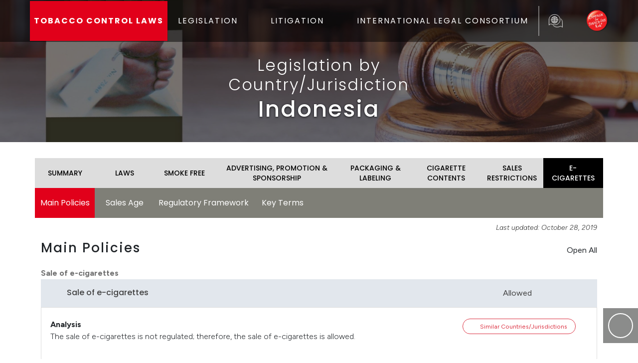

--- FILE ---
content_type: text/html; charset=UTF-8
request_url: https://www.tobaccocontrollaws.org/legislation/indonesia/e-cigarettes/main-policies
body_size: 7701
content:
<!DOCTYPE html>
<html lang="en">
	<head>
		<meta charset="UTF-8">
		<meta http-equiv="X-UA-Compatible" content="IE=edge">
		<meta name="viewport" content="width=device-width, initial-scale=1.0">
		<meta name="csrf-token-name" content="CRAFT_CSRF_TOKEN">
		<meta name="csrf-token" content="0doW_sFix4pgexZIPnmYBQdxYsO8qBRoAF-bcswroLpOQGQM92H1PZ7ve6SDEKvcMy5CJE0Q1DUyEjqR7JtXN1dq_EX4WsnrGAkdPYU3nGQ=">

		<script>
    !function(e,t){"function"==typeof define&&define.amd?define(t):"object"==typeof exports?module.exports=t():e.Cookie=t()}(this,function(){"use strict";function e(t,n,o){return void 0===n?e.get(t):void(null===n?e.remove(t):e.set(t,n,o))}function t(e){return e.replace(/[.*+?^$|[\](){}\\-]/g,"\\$&")}function n(e){var t="";for(var n in e)if(e.hasOwnProperty(n)){if("expires"===n){var r=e[n];"object"!=typeof r&&(r+="number"==typeof r?"D":"",r=o(r)),e[n]=r.toUTCString()}if("secure"===n){if(!e[n])continue;t+=";"+n}t+=";"+n+"="+e[n]}return e.hasOwnProperty("path")||(t+=";path=/"),t}function o(e){var t=new Date,n=e.charAt(e.length-1),o=parseInt(e,10);switch(n){case"Y":t.setFullYear(t.getFullYear()+o);break;case"M":t.setMonth(t.getMonth()+o);break;case"D":t.setDate(t.getDate()+o);break;case"h":t.setHours(t.getHours()+o);break;case"m":t.setMinutes(t.getMinutes()+o);break;case"s":t.setSeconds(t.getSeconds()+o);break;default:t=new Date(e)}return t}return e.enabled=function(){var t,n="__test_key";return document.cookie=n+"=1",t=!!document.cookie,t&&e.remove(n),t},e.get=function(e,n){if("string"!=typeof e||!e)return null;e="(?:^|; )"+t(e)+"(?:=([^;]*?))?(?:;|$)";var o=new RegExp(e),r=o.exec(document.cookie);return null!==r?n?r[1]:decodeURIComponent(r[1]):null},e.getRaw=function(t){return e.get(t,!0)},e.set=function(e,t,o,r){o!==!0&&(r=o,o=!1),r=n(r?r:{});var u=e+"="+(o?t:encodeURIComponent(t))+r;document.cookie=u},e.setRaw=function(t,n,o){e.set(t,n,!0,o)},e.remove=function(t){e.set(t,"a",{expires:new Date})},e});
</script>

<!--# if expr="$HTTP_COOKIE=/critical\-css\=ZGZWoMCg/" -->
<script type="module">!function(){const e=document.createElement("link").relList;if(!(e&&e.supports&&e.supports("modulepreload"))){for(const e of document.querySelectorAll('link[rel="modulepreload"]'))r(e);new MutationObserver((e=>{for(const o of e)if("childList"===o.type)for(const e of o.addedNodes)if("LINK"===e.tagName&&"modulepreload"===e.rel)r(e);else if(e.querySelectorAll)for(const o of e.querySelectorAll("link[rel=modulepreload]"))r(o)})).observe(document,{childList:!0,subtree:!0})}function r(e){if(e.ep)return;e.ep=!0;const r=function(e){const r={};return e.integrity&&(r.integrity=e.integrity),e.referrerpolicy&&(r.referrerPolicy=e.referrerpolicy),"use-credentials"===e.crossorigin?r.credentials="include":"anonymous"===e.crossorigin?r.credentials="omit":r.credentials="same-origin",r}(e);fetch(e.href,r)}}();</script>
<script>!function(){var e=document.createElement("script");if(!("noModule"in e)&&"onbeforeload"in e){var t=!1;document.addEventListener("beforeload",(function(n){if(n.target===e)t=!0;else if(!n.target.hasAttribute("nomodule")||!t)return;n.preventDefault()}),!0),e.type="module",e.src=".",document.head.appendChild(e),e.remove()}}();</script>
<script src="https://www.tobaccocontrollaws.org/dist/assets/polyfills-legacy-DcAUHj7L.js" nomodule onload="e=new CustomEvent(&#039;vite-script-loaded&#039;, {detail:{path: &#039;vite/legacy-polyfills-legacy&#039;}});document.dispatchEvent(e);"></script>
<script type="module" src="https://www.tobaccocontrollaws.org/dist/assets/app-DwzxKX1T.js" crossorigin onload="e=new CustomEvent(&#039;vite-script-loaded&#039;, {detail:{path: &#039;src/js/app.ts&#039;}});document.dispatchEvent(e);"></script>
<link href="https://www.tobaccocontrollaws.org/dist/assets/jquery-ISo1cnP3.js" rel="modulepreload" crossorigin>
<link href="https://www.tobaccocontrollaws.org/dist/assets/truncate-TWfzjgai.js" rel="modulepreload" crossorigin>
<link href="https://www.tobaccocontrollaws.org/dist/assets/truncate.es-DMpYYq4O.js" rel="modulepreload" crossorigin>
<link href="https://www.tobaccocontrollaws.org/dist/assets/app-ZGZWoMCg.css" rel="stylesheet">
<script src="https://www.tobaccocontrollaws.org/dist/assets/app-legacy-CnpXIVpj.js" nomodule onload="e=new CustomEvent(&#039;vite-script-loaded&#039;, {detail:{path: &#039;src/js/app-legacy.ts&#039;}});document.dispatchEvent(e);"></script>
<!--# else -->
<script>
    Cookie.set("critical-css", "ZGZWoMCg", { expires: "7D", secure: true });
</script>

    
<script type="module" src="https://www.tobaccocontrollaws.org/dist/assets/app-DwzxKX1T.js" crossorigin onload="e=new CustomEvent(&#039;vite-script-loaded&#039;, {detail:{path: &#039;src/js/app.ts&#039;}});document.dispatchEvent(e);"></script>
<link href="https://www.tobaccocontrollaws.org/dist/assets/jquery-ISo1cnP3.js" rel="modulepreload" crossorigin>
<link href="https://www.tobaccocontrollaws.org/dist/assets/truncate-TWfzjgai.js" rel="modulepreload" crossorigin>
<link href="https://www.tobaccocontrollaws.org/dist/assets/truncate.es-DMpYYq4O.js" rel="modulepreload" crossorigin>
<link href="https://www.tobaccocontrollaws.org/dist/assets/app-ZGZWoMCg.css" rel="stylesheet" media="print" onload="this.media=&#039;all&#039;">
<script src="https://www.tobaccocontrollaws.org/dist/assets/app-legacy-CnpXIVpj.js" nomodule onload="e=new CustomEvent(&#039;vite-script-loaded&#039;, {detail:{path: &#039;src/js/app-legacy.ts&#039;}});document.dispatchEvent(e);"></script>
<!--# endif -->
					<script type="module" src="https://www.tobaccocontrollaws.org/dist/assets/legislation-CPFMDLsq.js" crossorigin onload="e=new CustomEvent(&#039;vite-script-loaded&#039;, {detail:{path: &#039;src/js/legislation.ts&#039;}});document.dispatchEvent(e);"></script>
<link href="https://www.tobaccocontrollaws.org/dist/assets/jquery-ISo1cnP3.js" rel="modulepreload" crossorigin>
<link href="https://www.tobaccocontrollaws.org/dist/assets/truncate-TWfzjgai.js" rel="modulepreload" crossorigin>
<link href="https://www.tobaccocontrollaws.org/dist/assets/truncate.es-DMpYYq4O.js" rel="modulepreload" crossorigin>
<link href="https://www.tobaccocontrollaws.org/dist/assets/_plugin-vue_export-helper-uw2lFGZI.js" rel="modulepreload" crossorigin>
<link href="https://www.tobaccocontrollaws.org/dist/assets/InputDropdown-CLUULjHY.js" rel="modulepreload" crossorigin>
<link href="https://www.tobaccocontrollaws.org/dist/assets/InputDropdown-AwWi4XSI.css" rel="stylesheet" media="print" onload="this.media=&#039;all&#039;">
<script src="https://www.tobaccocontrollaws.org/dist/assets/legislation-legacy-BnaZpYiM.js" nomodule onload="e=new CustomEvent(&#039;vite-script-loaded&#039;, {detail:{path: &#039;src/js/legislation-legacy.ts&#039;}});document.dispatchEvent(e);"></script>
		<link rel="shortcut icon" href="/dist/img/favicon.ico" type="image/x-icon"> 		<title>Main Policies - E-Cigarettes | Indonesia | Tobacco Control Laws</title>
<script>window.dataLayer = window.dataLayer || [];
function gtag(){dataLayer.push(arguments)};
gtag('js', new Date());
gtag('config', 'G-KVGMJTL180', {'send_page_view': true,'anonymize_ip': false,'link_attribution': false,'allow_display_features': false});
</script><meta name="generator" content="SEOmatic">
<meta name="description" content="Indonesia  -">
<meta name="referrer" content="no-referrer-when-downgrade">
<meta name="robots" content="all">
<meta content="tobaccofreekids" property="fb:profile_id">
<meta content="en_US" property="og:locale">
<meta content="Tobacco Control Laws" property="og:site_name">
<meta content="website" property="og:type">
<meta content="/legislation/Indonesia/e-cigarettes/main-policies" property="og:url">
<meta content="Main Policies - E-Cigarettes | Indonesia" property="og:title">
<meta content="Indonesia  -" property="og:description">
<meta content="https://www.tobaccocontrollaws.org/dist/img/hero/hero-small.jpg" property="og:image">
<meta name="twitter:card" content="summary_large_image">
<meta name="twitter:site" content="@tobaccofreekids">
<meta name="twitter:creator" content="@tobaccofreekids">
<meta name="twitter:title" content="Main Policies - E-Cigarettes | Indonesia">
<meta name="twitter:description" content="Indonesia  -">
<meta name="twitter:image" content="https://www.tobaccocontrollaws.org/dist/img/hero/hero-small.jpg">
<link href="https://www.tobaccocontrollaws.org/legislation/indonesia/e-cigarettes/main-policies" rel="canonical">
<link href="https://www.tobaccocontrollaws.org/" rel="home">
<link type="text/plain" href="https://www.tobaccocontrollaws.org/humans.txt" rel="author"></head>
		<body><script async src="https://www.googletagmanager.com/gtag/js?id=G-KVGMJTL180"></script>

			<div class="main-outercon">
				<header class="header-container">
					<div class="header-top">
	<div class="container">
		<div class="row">
			<div class="col-md-12 px-0">
				<div class="header-inner">
					<div class="header-txt">
						<a href="/">TOBACCO CONTROL LAWS</a>
					</div>
					<div class="header-menu">
						<button class="navbar-toggle mx-2" type="button" data-bs-toggle="offcanvas" data-bs-target="#offcanvasWithBothOptions" aria-controls="offcanvasWithBothOptions">
							<i class="one"></i>
							<i class="two"></i>
							<i class="three"></i>
						</button>

            <nav class="main-menu offcanvas offcanvas-end" data-bs-scroll="true" tabindex="-1"
              id="offcanvasWithBothOptions" aria-labelledby="offcanvasWithBothOptionsLabel">
              <div class="outer-wrap">
                <div class="header-logo d-block d-sm-block d-lg-none d-lg-none">
                  <a href="/">
                    <source srcset="https://d3vqfzrrx1ccvd.cloudfront.net/uploads/general/logo.webp">
                                <img alt=""
                                    src="https://d3vqfzrrx1ccvd.cloudfront.net/uploads/general/logo.png">
                            </picture>
                  </a>
                </div>
                <ul style="padding-left: 0px">
                  <li class="dropdown">
                    <a href="/legislation" class="dropdown-toggle" id="dropdownLegislation" role="button" data-bs-toggle="dropdown"
                      aria-hidden="true">LEGISLATION <i class="fa-regular fa-chevron-down"></i></a>
                    <ul class="dropdown-menu" aria-labelledby="dropdownLegislation">
                      <li>
                        <a href="/legislation">Legislation by Country/Jurisdiction</a>
                      </li>
                      <li>
                        <a href="/legislation/find-by-policy">Find by Policy</a>
                      </li>
                      <li>
                        <a href="/legislation/compare-countries">Compare Countries/Jurisdictions</a>
                      </li>
                      <li>
                        <a href="/legislation/policy-fact-sheets">Policy Fact Sheets</a>
                      </li>
                    </ul>
                  </li>
                  <li class="dropdown">
                    <a href="/litigation" class="dropdown-toggle" id="dropdownLittigation" data-bs-toggle="dropdown"
                      aria-hidden="true">LITIGATION <i class="fa-regular fa-chevron-down" aria-hidden="true"></i></a>
                    <ul class="dropdown-menu" aria-labelledby="dropdownLittigation">
                      <li>
                        <a href="/litigation">Litigation by Country/Jurisdiction</a>
                      </li>
                      <li>
                        <a href="/litigation/search-decisions">Search Decisions</a>
                      </li>
                      <li>
                        <a href="/litigation/notable-quotes">Notable Quotes</a>
                      </li>
                      <li>
                        <a href="/litigation/major-litigation-decisions ">Major Litigation Victories</a>
                      </li>
                      <li>
                        <a href="/litigation/pending-litigation">Pending Litigation</a>
                      </li>
                    </ul>
                  </li>
                  <li>
                    <a href="https://www.tobaccofreekids.org/what-we-do/global/legal" target="_blank">INTERNATIONAL
                      LEGAL CONSORTIUM</a>
                  </li>
                </ul>
              </div>
            </nav>
          </div>
          <div class="languaje-selector">
            <button class="google_translate language-button">
              <img src="/dist/svg/languages_translate_icon.svg" class="translate-icon" alt="Translate Icon" />
            </button>

						<div id="google_translate_element" class="d-none"></div>
					</div>
					<div class="top-search match-height">
						<form class="google-search-form" method="get" action="/search" role="search" autocomplete="off">
							<input class="search-input" type="search" name="q" placeholder="To search, type and hit enter.">

							<button class="open-search" type="submit" role="button">
								<i class="fa-regular active fa-search"></i>
							</button>
							<button class="submit-search d-none" type="submit" role="button">
								<i class="fa-regular fa-paper-plane"></i>
							</button>
							<button class="close-search d-none" type="submit" role="button">
								<i class="fa-regular fa-times"></i>
							</button>
						</form>
					</div>
					<div class="header-logo">
						<a href="https://www.tobaccofreekids.org/"><img src="/dist/img/logo.png" alt="Logo"/></a>
					</div>
				</div>
			</div>
		</div>
	</div>
	<script type="text/javascript">
		function googleTranslateElementInit() {
new google.translate.TranslateElement({
pageLanguage: "en",
layout: google.translate.TranslateElement.InlineLayout.SIMPLE
}, "google_translate_element");
}
	</script>

	<script type="text/javascript" src="//translate.google.com/translate_a/element.js?cb=googleTranslateElementInit"></script>
</div>
				</header>

				<div class="content-container" id="main" > 	<div class="banner-container generic" style="background:url('/dist/img/hero/hero-small.jpg'); background-repat:no-repeat; background-size:cover; background-position:center center;">
	<div class="banner-overlay">
		<div class="overlay-wrapper">
			<div class="overlay-content generic">
				<div class="content-wrap">
																<h2>Legislation by Country/Jurisdiction</h2>
																<h1>Indonesia</h1>
									</div>
			</div>
		</div>
	</div>
</div>

					<div class="container">
						<div class="row "> 
								

<div id="legislation_country" class="container">
    
<div id="country-head" class="row px-3 mt-4 px-md-0">
	<ul class="main inner-menu collapsed mt-2">
		<li class="country-sm-item ">
			<a href="/legislation/indonesia/summary">
				SUMMARY
				<span>
					<i class="fa-regular fa-chevron-down"></i>
				</span>
			</a>
		</li>
		<li class="country-sm-item ">
			<a href="/legislation/indonesia/laws">
				LAWS
				<span>
					<i class="fa-regular fa-chevron-down"></i>
				</span>
			</a>
		</li>

																									
					<li class="country-sm-item ">
						<a href="/legislation/indonesia/smoke-free">
							SMOKE FREE
							<span>
								<i class="fa-regular fa-chevron-down"></i>
							</span>
						</a>
					</li>
																					
					<li class="country-sm-item ">
						<a href="/legislation/indonesia/advertising-promotion-sponsorship">
							ADVERTISING, PROMOTION &amp; SPONSORSHIP
							<span>
								<i class="fa-regular fa-chevron-down"></i>
							</span>
						</a>
					</li>
																					
					<li class="country-sm-item ">
						<a href="/legislation/indonesia/packaging-labeling">
							PACKAGING &amp; LABELING
							<span>
								<i class="fa-regular fa-chevron-down"></i>
							</span>
						</a>
					</li>
																					
					<li class="country-sm-item ">
						<a href="/legislation/indonesia/cigarette-contents">
							CIGARETTE CONTENTS
							<span>
								<i class="fa-regular fa-chevron-down"></i>
							</span>
						</a>
					</li>
																					
					<li class="country-sm-item ">
						<a href="/legislation/indonesia/sales-restrictions">
							SALES RESTRICTIONS
							<span>
								<i class="fa-regular fa-chevron-down"></i>
							</span>
						</a>
					</li>
																					
					<li class="country-sm-item active">
						<a href="/legislation/indonesia/e-cigarettes">
							E-CIGARETTES
							<span>
								<i class="fa-regular fa-chevron-down"></i>
							</span>
						</a>
					</li>
																	</ul>
</div>
                                
        

                
                                                                                                                                                                                                                                                                                                                                                                                                                                                                                
                                
        <div id="country-subhead" class="row px-3 px-md-0">
            <ul class="inner-menu-down collapsed">
                                                                                                                                        
                                                                                        
                    <li class="sm-item active">
                        <a href="/legislation/indonesia/e-cigarettes/main-policies">Main Policies
                            <span>
                                <i class="fa-regular fa-chevron-down"></i>
                            </span>
                        </a>
                    </li>
                                                                                                                                        
                                                                                        
                    <li class="sm-item ">
                        <a href="/legislation/indonesia/e-cigarettes/sales-age">Sales Age
                            <span>
                                <i class="fa-regular fa-chevron-down"></i>
                            </span>
                        </a>
                    </li>
                                                                                                                                        
                                                                                        
                    <li class="sm-item ">
                        <a href="/legislation/indonesia/e-cigarettes/regulatory-framework">Regulatory Framework
                            <span>
                                <i class="fa-regular fa-chevron-down"></i>
                            </span>
                        </a>
                    </li>
                                                                                                                                        
                                                                                        
                    <li class="sm-item ">
                        <a href="/legislation/indonesia/e-cigarettes/key-terms">Key Terms
                            <span>
                                <i class="fa-regular fa-chevron-down"></i>
                            </span>
                        </a>
                    </li>
                            </ul>
        </div>

        <div class="row mx-auto px-3 px-md-0 section-title-container">
            <p class="f-disclaimer pt-2">Last updated:
                October 28, 2019
            </p>
        </div>

        <div class="row px-3 px-md-0 flex-column-reverse flex-md-row">
            <div class="col-md-12 px-0">
                
            </div>
        </div>

        	<div class="row mx-auto my-3 section-title-container" >
		<div class="col-12 col-sm-8 col-lg-10 px-md-0">
			<h2 id="section-title">Main Policies</h2>
		</div>
			<div class="col-12 col-sm-4 col-lg-2 px-md-0 d-flex justify-content-md-end">
		<div class="input-switch ">
			<label class="input-switch__label" for="expandAllLaws">Open All</label>
			<input class="input-switch__input" type="checkbox" id="expandAllLaws">
			<label class="input-switch__badge" for="expandAllLaws"></label>
		</div>
	</div>

	</div>

        
                
        
    			<div class="row px-3 px-md-0" id="accordion-rows-container">
			
			<div class="accordion-header mx-md-0 mx-2">
				<div class="row">
					<div class="col-12 px-md-0 pr-2">Sale of e-cigarettes</div>
				</div>
			</div>

															
										
					
	
				
	<div class="accordion-row  " id="1228610">
		
					<div class="accordion-title align-items-stretch row active" data-target="1228610">																														
											
	<div class='col-7 col-md-8 col-lg-9 col-xl-10 pr-2'>
																	
																				
																							
			
							<div class="expand-button" data-target="#key1228610">
					<span class="open d-none">
						<i class="fa-regular fa-plus"></i>
					</span>
					<span class="dimis ">
						<i class="fa-regular fa-minus"></i>
					</span>
				</div>
			
							
			
			<h3 class="row-title  m-0">
				Sale of e-cigarettes
			</h3>
			

			
		</div>

																
											
	<div class='col-5 col-md-4 col-lg-3 col-xl-2 px-1'>
					
							
				Allowed
				
			
			
		</div>

																											</div>

			<div
				class="accordion-container row ">
									
	<div class="col-md-9 description">
		
		
		
		
					<div>
				<strong>Analysis</strong>
				<p>The sale of e-cigarettes is not regulated; therefore, the sale of e-cigarettes is allowed.</p>
			</div>
		
		
			</div>

											<div class="col d-flex flex-column related-laws align-self-start">
		
													
	
			<a href="/legislation/find-by-policy?policy=e-cigarettes&amp;matrix=ecSaleOfECigarettes&amp;handle=e-cigarettes&amp;status=A" class="btn btn-sm btn-outline-danger align-self-start rounded-pill mt-auto link px-3">
			<small>
				<i class="fa-solid fa-magnifying-glass"></i>
				Similar Countries/Jurisdictions
			</small></a>
	

		
	</div>



							</div>
			</div>

			

						<div class="accordion-header mb-2">
				<div class="row">
					<div class="col-12 px-md-0 pr-2">Main policies</div>
				</div>
			</div>

															
										
					
	
				
	<div class="accordion-row  " id="1221052">
		
					<div class="accordion-title align-items-stretch row" data-target="1221052">																														
											
	<div class='col-7 col-md-8 col-lg-9 col-xl-10 pr-2'>
																	
																				
																							
			
							<div class="expand-button" data-target="#key1221052">
					<span class="open ">
						<i class="fa-regular fa-plus"></i>
					</span>
					<span class="dimis d-none">
						<i class="fa-regular fa-minus"></i>
					</span>
				</div>
			
							
			
			<h3 class="row-title ">
				Use in indoor public places, workplaces, and public transport
			</h3>
			

			
		</div>

																
											
	<div class='col-5 col-md-4 col-lg-3 col-xl-2 px-1'>
					
							
				Allowed
				
			
			
		</div>

																											</div>

			<div
				class="accordion-container row d-none">
									
	<div class="col-md-9 description">
		
		
		
		
					<div>
				<strong>Analysis</strong>
				<p>There is no law addressing the use of e-cigarettes in indoor public places, workplaces, and public transport; therefore, the use of e-cigarettes is allowed. </p>
<p> However, several cities have included the use of e-cigarettes in their smoke free laws. Thus, in those cities, the use of e-cigarettes is not allowed where smoking is prohibited.</p>
			</div>
		
		
			</div>

											<div class="col d-flex flex-column related-laws align-self-start">
		
													
	
			<a href="/legislation/find-by-policy?policy=e-cigarettes&amp;matrix=ecMainPolicies&amp;criteria=use-in-indoor-public-places-workplaces-and-public-transport&amp;handle=e-cigarettes&amp;status=A" class="btn btn-sm btn-outline-danger align-self-start rounded-pill mt-auto link px-3">
			<small>
				<i class="fa-solid fa-magnifying-glass"></i>
				Similar Countries/Jurisdictions
			</small></a>
	

		
	</div>



							</div>
			</div>

															
										
					
	
				
	<div class="accordion-row  " id="1221053">
		
					<div class="accordion-title align-items-stretch row" data-target="1221053">																														
											
	<div class='col-7 col-md-8 col-lg-9 col-xl-10 pr-2'>
																	
																				
																							
			
							<div class="expand-button" data-target="#key1221053">
					<span class="open ">
						<i class="fa-regular fa-plus"></i>
					</span>
					<span class="dimis d-none">
						<i class="fa-regular fa-minus"></i>
					</span>
				</div>
			
							
			
			<h3 class="row-title ">
				Advertising and promotion (excluding point of sale product display)
			</h3>
			

			
		</div>

																
											
	<div class='col-5 col-md-4 col-lg-3 col-xl-2 px-1'>
					
							
				Allowed
				
			
			
		</div>

																											</div>

			<div
				class="accordion-container row d-none">
									
	<div class="col-md-9 description">
		
		
		
		
					<div>
				<strong>Analysis</strong>
				<p>There is no law addressing e-cigarette advertising and promotion; therefore, advertising and promotion of e-cigarettes are allowed. However, several cities have included e-cigarettes in their smoke free laws. Because tobacco advertising is prohibited in places where smoking is prohibited, advertising of e-cigarettes is, likewise, not allowed where smoking and e-cigarette use are prohibited.</p>
			</div>
		
		
			</div>

											<div class="col d-flex flex-column related-laws align-self-start">
		
													
	
			<a href="/legislation/find-by-policy?policy=e-cigarettes&amp;matrix=ecMainPolicies&amp;criteria=advertising-promotion-and-sponsorship-excluding-point-of-sale-product-display&amp;handle=e-cigarettes&amp;status=A" class="btn btn-sm btn-outline-danger align-self-start rounded-pill mt-auto link px-3">
			<small>
				<i class="fa-solid fa-magnifying-glass"></i>
				Similar Countries/Jurisdictions
			</small></a>
	

		
	</div>



							</div>
			</div>

															
										
					
	
				
	<div class="accordion-row  " id="1221054">
		
					<div class="accordion-title align-items-stretch row" data-target="1221054">																														
											
	<div class='col-7 col-md-8 col-lg-9 col-xl-10 pr-2'>
																	
																				
																							
			
							<div class="expand-button" data-target="#key1221054">
					<span class="open ">
						<i class="fa-regular fa-plus"></i>
					</span>
					<span class="dimis d-none">
						<i class="fa-regular fa-minus"></i>
					</span>
				</div>
			
							
			
			<h3 class="row-title ">
				Point of sale product display
			</h3>
			

			
		</div>

																
											
	<div class='col-5 col-md-4 col-lg-3 col-xl-2 px-1'>
					
							
				Allowed
				
			
			
		</div>

																											</div>

			<div
				class="accordion-container row d-none">
									
	<div class="col-md-9 description">
		
		
		
		
					<div>
				<strong>Analysis</strong>
				<p>There is no law addressing point of sale product display of e-cigarettes; therefore, point of sale product display is allowed.</p>
			</div>
		
		
			</div>

											<div class="col d-flex flex-column related-laws align-self-start">
		
													
	
			<a href="/legislation/find-by-policy?policy=e-cigarettes&amp;matrix=ecMainPolicies&amp;criteria=point-of-sale-product-display&amp;handle=e-cigarettes&amp;status=A" class="btn btn-sm btn-outline-danger align-self-start rounded-pill mt-auto link px-3">
			<small>
				<i class="fa-solid fa-magnifying-glass"></i>
				Similar Countries/Jurisdictions
			</small></a>
	

		
	</div>



							</div>
			</div>

															
										
					
	
				
	<div class="accordion-row  " id="1221056">
		
					<div class="accordion-title align-items-stretch row" data-target="1221056">																														
											
	<div class='col-7 col-md-8 col-lg-9 col-xl-10 pr-2'>
																	
																				
																							
			
							<div class="expand-button" data-target="#key1221056">
					<span class="open ">
						<i class="fa-regular fa-plus"></i>
					</span>
					<span class="dimis d-none">
						<i class="fa-regular fa-minus"></i>
					</span>
				</div>
			
							
			
			<h3 class="row-title ">
				Sale of e-cigarettes via the internet
			</h3>
			

			
		</div>

																
											
	<div class='col-5 col-md-4 col-lg-3 col-xl-2 px-1'>
					
							
				Allowed
				
			
			
		</div>

																											</div>

			<div
				class="accordion-container row d-none">
									
	<div class="col-md-9 description">
		
		
		
		
					<div>
				<strong>Analysis</strong>
				<p>There is no law addressing the sale of e-cigarettes through the internet; therefore, the sale of e-cigarettes through the internet is allowed.</p>
			</div>
		
		
			</div>

											<div class="col d-flex flex-column related-laws align-self-start">
		
													
	
			<a href="/legislation/find-by-policy?policy=e-cigarettes&amp;matrix=ecMainPolicies&amp;criteria=sale-of-e-cigarettes-via-the-internet&amp;handle=e-cigarettes&amp;status=A" class="btn btn-sm btn-outline-danger align-self-start rounded-pill mt-auto link px-3">
			<small>
				<i class="fa-solid fa-magnifying-glass"></i>
				Similar Countries/Jurisdictions
			</small></a>
	

		
	</div>



							</div>
			</div>

															
										
					
	
				
	<div class="accordion-row  " id="1221057">
		
					<div class="accordion-title align-items-stretch row" data-target="1221057">																														
											
	<div class='col-7 col-md-8 col-lg-9 col-xl-10 pr-2'>
																	
																				
																							
			
							<div class="expand-button" data-target="#key1221057">
					<span class="open ">
						<i class="fa-regular fa-plus"></i>
					</span>
					<span class="dimis d-none">
						<i class="fa-regular fa-minus"></i>
					</span>
				</div>
			
							
			
			<h3 class="row-title ">
				Flavors (other than tobacco flavor)
			</h3>
			

			
		</div>

																
											
	<div class='col-5 col-md-4 col-lg-3 col-xl-2 px-1'>
					
							
				Allowed
				
			
			
		</div>

																											</div>

			<div
				class="accordion-container row d-none">
									
	<div class="col-md-9 description">
		
		
		
		
					<div>
				<strong>Analysis</strong>
				<p>There is no law addressing flavors in e-cigarettes; therefore, the use of flavors in e-cigarettes is allowed.</p>
			</div>
		
		
			</div>

											<div class="col d-flex flex-column related-laws align-self-start">
		
													
	
			<a href="/legislation/find-by-policy?policy=e-cigarettes&amp;matrix=ecMainPolicies&amp;criteria=flavors&amp;handle=e-cigarettes&amp;status=A" class="btn btn-sm btn-outline-danger align-self-start rounded-pill mt-auto link px-3">
			<small>
				<i class="fa-solid fa-magnifying-glass"></i>
				Similar Countries/Jurisdictions
			</small></a>
	

		
	</div>



							</div>
			</div>

															
										
					
	
				
	<div class="accordion-row  " id="1221058">
		
					<div class="accordion-title align-items-stretch row" data-target="1221058">																														
											
	<div class='col-7 col-md-8 col-lg-9 col-xl-10 pr-2'>
																	
																				
																							
			
							<div class="expand-button" data-target="#key1221058">
					<span class="open ">
						<i class="fa-regular fa-plus"></i>
					</span>
					<span class="dimis d-none">
						<i class="fa-regular fa-minus"></i>
					</span>
				</div>
			
							
			
			<h3 class="row-title ">
				Specified ingredients/additives
			</h3>
			

			
		</div>

																
											
	<div class='col-5 col-md-4 col-lg-3 col-xl-2 px-1'>
					
							
				Not Regulated
				
			
			
		</div>

																											</div>

			<div
				class="accordion-container row d-none">
									
	<div class="col-md-9 description">
		
		
		
		
					<div>
				<strong>Analysis</strong>
				<p>There is no law addressing ingredients or additives in e-cigarettes; therefore, there are no restrictions on the use of ingredients or additives in e-cigarettes.</p>
			</div>
		
		
			</div>

											<div class="col d-flex flex-column related-laws align-self-start">
		
													
	
			<a href="/legislation/find-by-policy?policy=e-cigarettes&amp;matrix=ecMainPolicies&amp;criteria=specified-ingredients-additives&amp;handle=e-cigarettes&amp;status=NREG" class="btn btn-sm btn-outline-danger align-self-start rounded-pill mt-auto link px-3">
			<small>
				<i class="fa-solid fa-magnifying-glass"></i>
				Similar Countries/Jurisdictions
			</small></a>
	

		
	</div>



							</div>
			</div>

															
										
					
	
				
	<div class="accordion-row  " id="1221059">
		
					<div class="accordion-title align-items-stretch row" data-target="1221059">																														
											
	<div class='col-7 col-md-8 col-lg-9 col-xl-10 pr-2'>
																	
																				
																							
			
							<div class="expand-button" data-target="#key1221059">
					<span class="open ">
						<i class="fa-regular fa-plus"></i>
					</span>
					<span class="dimis d-none">
						<i class="fa-regular fa-minus"></i>
					</span>
				</div>
			
							
			
			<h3 class="row-title ">
				Health warnings on product packaging
			</h3>
			

			
		</div>

																
											
	<div class='col-5 col-md-4 col-lg-3 col-xl-2 px-1'>
					
							
				Not Required
				
			
			
		</div>

																											</div>

			<div
				class="accordion-container row d-none">
									
	<div class="col-md-9 description">
		
		
		
		
					<div>
				<strong>Analysis</strong>
				<p>There is no law addressing health warnings on e-cigarette product packaging; therefore, health warnings on e-cigarette packaging are not required.</p>
			</div>
		
		
			</div>

											<div class="col d-flex flex-column related-laws align-self-start">
		
													
	
			<a href="/legislation/find-by-policy?policy=e-cigarettes&amp;matrix=ecMainPolicies&amp;criteria=health-warnings-on-product-packaging&amp;handle=e-cigarettes&amp;status=NR" class="btn btn-sm btn-outline-danger align-self-start rounded-pill mt-auto link px-3">
			<small>
				<i class="fa-solid fa-magnifying-glass"></i>
				Similar Countries/Jurisdictions
			</small></a>
	

		
	</div>



							</div>
			</div>

															
										
					
	
				
	<div class="accordion-row  " id="1221060">
		
					<div class="accordion-title align-items-stretch row" data-target="1221060">																														
											
	<div class='col-7 col-md-8 col-lg-9 col-xl-10 pr-2'>
																	
																				
																							
			
							<div class="expand-button" data-target="#key1221060">
					<span class="open ">
						<i class="fa-regular fa-plus"></i>
					</span>
					<span class="dimis d-none">
						<i class="fa-regular fa-minus"></i>
					</span>
				</div>
			
							
			
			<h3 class="row-title ">
				Other product packaging and labeling requirements
			</h3>
			

			
		</div>

																
											
	<div class='col-5 col-md-4 col-lg-3 col-xl-2 px-1'>
					
							
				Not Required
				
			
			
		</div>

																											</div>

			<div
				class="accordion-container row d-none">
									
	<div class="col-md-9 description">
		
		
		
		
					<div>
				<strong>Analysis</strong>
				<p>There is no law addressing other product packaging and labeling requirements for e-cigarettes; therefore, there are no other product packaging and labeling requirements.</p>
			</div>
		
		
			</div>

											<div class="col d-flex flex-column related-laws align-self-start">
		
													
	
			<a href="/legislation/find-by-policy?policy=e-cigarettes&amp;matrix=ecMainPolicies&amp;criteria=other-product-packaging-and-labeling-requirements&amp;handle=e-cigarettes&amp;status=NR" class="btn btn-sm btn-outline-danger align-self-start rounded-pill mt-auto link px-3">
			<small>
				<i class="fa-solid fa-magnifying-glass"></i>
				Similar Countries/Jurisdictions
			</small></a>
	

		
	</div>



							</div>
			</div>

															
										
					
	
				
	<div class="accordion-row  " id="1221061">
		
					<div class="accordion-title align-items-stretch row" data-target="1221061">																														
											
	<div class='col-7 col-md-8 col-lg-9 col-xl-10 pr-2'>
																	
																				
																							
			
							<div class="expand-button" data-target="#key1221061">
					<span class="open ">
						<i class="fa-regular fa-plus"></i>
					</span>
					<span class="dimis d-none">
						<i class="fa-regular fa-minus"></i>
					</span>
				</div>
			
							
			
			<h3 class="row-title ">
				Maximum nicotine concentration
			</h3>
			

			
		</div>

																
											
	<div class='col-5 col-md-4 col-lg-3 col-xl-2 px-1'>
					
							
				Not Required
				
			
			
		</div>

																											</div>

			<div
				class="accordion-container row d-none">
									
	<div class="col-md-9 description">
		
		
		
		
					<div>
				<strong>Analysis</strong>
				<p>There is no law addressing nicotine concentration levels in e-cigarettes; therefore, there is no prescribed maximum nicotine concentration.</p>
			</div>
		
		
			</div>

											<div class="col d-flex flex-column related-laws align-self-start">
		
													
	
			<a href="/legislation/find-by-policy?policy=e-cigarettes&amp;matrix=ecMainPolicies&amp;criteria=maximum-nicotine-concentration&amp;handle=e-cigarettes&amp;status=NR" class="btn btn-sm btn-outline-danger align-self-start rounded-pill mt-auto link px-3">
			<small>
				<i class="fa-solid fa-magnifying-glass"></i>
				Similar Countries/Jurisdictions
			</small></a>
	

		
	</div>



							</div>
			</div>

															
										
					
	
				
	<div class="accordion-row  " id="1221062">
		
					<div class="accordion-title align-items-stretch row" data-target="1221062">																														
											
	<div class='col-7 col-md-8 col-lg-9 col-xl-10 pr-2'>
																	
																				
																							
			
							<div class="expand-button" data-target="#key1221062">
					<span class="open ">
						<i class="fa-regular fa-plus"></i>
					</span>
					<span class="dimis d-none">
						<i class="fa-regular fa-minus"></i>
					</span>
				</div>
			
							
			
			<h3 class="row-title ">
				Device requirements
			</h3>
			

			
		</div>

																
											
	<div class='col-5 col-md-4 col-lg-3 col-xl-2 px-1'>
					
							
				Not Required
				
			
			
		</div>

																											</div>

			<div
				class="accordion-container row d-none">
									
	<div class="col-md-9 description">
		
		
		
		
					<div>
				<strong>Analysis</strong>
				<p>There is no law addressing device requirements for e-cigarettes.</p>
			</div>
		
		
			</div>

											<div class="col d-flex flex-column related-laws align-self-start">
		
													
	
			<a href="/legislation/find-by-policy?policy=e-cigarettes&amp;matrix=ecMainPolicies&amp;criteria=device-requirements&amp;handle=e-cigarettes&amp;status=NR" class="btn btn-sm btn-outline-danger align-self-start rounded-pill mt-auto link px-3">
			<small>
				<i class="fa-solid fa-magnifying-glass"></i>
				Similar Countries/Jurisdictions
			</small></a>
	

		
	</div>



							</div>
			</div>

															
										
					
	
				
	<div class="accordion-row  " id="1221063">
		
					<div class="accordion-title align-items-stretch row" data-target="1221063">																														
											
	<div class='col-7 col-md-8 col-lg-9 col-xl-10 pr-2'>
																	
																				
																							
			
							<div class="expand-button" data-target="#key1221063">
					<span class="open ">
						<i class="fa-regular fa-plus"></i>
					</span>
					<span class="dimis d-none">
						<i class="fa-regular fa-minus"></i>
					</span>
				</div>
			
							
			
			<h3 class="row-title ">
				Manufacturer/importer disclosures and/or notification requirements
			</h3>
			

			
		</div>

																
											
	<div class='col-5 col-md-4 col-lg-3 col-xl-2 px-1'>
					
							
				Not Required
				
			
			
		</div>

																											</div>

			<div
				class="accordion-container row d-none">
									
	<div class="col-md-9 description">
		
		
		
		
					<div>
				<strong>Analysis</strong>
				<p>There is no law addressing manufacturer/importer disclosure and/or notification requirements; therefore, no manufacturer/importer disclosure and/or notification is required.</p>
			</div>
		
		
			</div>

											<div class="col d-flex flex-column related-laws align-self-start">
		
													
	
			<a href="/legislation/find-by-policy?policy=e-cigarettes&amp;matrix=ecMainPolicies&amp;criteria=manufacturer-importer-disclosures-and-or-notification-requirements&amp;handle=e-cigarettes&amp;status=NR" class="btn btn-sm btn-outline-danger align-self-start rounded-pill mt-auto link px-3">
			<small>
				<i class="fa-solid fa-magnifying-glass"></i>
				Similar Countries/Jurisdictions
			</small></a>
	

		
	</div>



							</div>
			</div>

					</div>
	
</div>

<div class="modal fade bd-example-modal-xl" id="admin_update_modal" tabindex="-1" role="dialog" aria-labelledby="admin_update_modal" aria-hidden="true">
    <div class="modal-dialog modal-xl modal-dialog-centered" role="document">
        <div class="modal-content">
        <div class="modal-header">
            <button type="button" class="close btn btn-primary" data-dismiss="modal" aria-label="Close">
                Close
            </button>
        </div>
        <div class="modal-body">
            <p>Modal body text goes here.</p>
        </div>
        </div>
    </div>
</div>						</div>

						
						
						<div class="scroll-top">
							<button class="scroll-top-btn">
								<i class="fa-regular fa-chevron-up"></i>
							</button>
						</div>
					</div>

					<section style="background: #faf9f5;">
						<div class="container">
													</div>
					</section>

					<div class="footer">
    <div class="footer-top">
        <div class="container">
            <div class="row d-flex justify-content-center no-gutters">
                <div class="col-md-3 d-flex">
                    <div class="footer-address">
                        <address>
                            1400 <span style="font-family:Times new roman">I</span> Street N.W.,<br>
                            Suite 1200, <br>
                            Washington, DC 20005<br>
                            United States of America
                        </address>
                        <p>Phone: <a href="tel:2022965469">(202) 296-5469</a></p>
                    </div>
                </div>
                <div class="col-md-6 d-flex">
                    <div class="footer-text">
                        <p>Campaign for Tobacco-Free Kids is a BBB-accredited charity and a <br>Guidestar Exchange Gold
                            Participant.</p>
                        <p>&copy; 2026 <a href="https://www.tobaccofreekids.org/"
                                target="_blank">Campaign for Tobacco-Free Kids</a>&nbsp;|&nbsp;<a
                                href="https://www.tobaccofreekids.org/about/protected-trademarks"
                                target="_blank">Trademarks</a>&nbsp;|&nbsp;<a
                                href="https://www.tobaccofreekids.org/about/copyright-information"
                                target="_blank">Copyright</a>&nbsp;|&nbsp;<a
                                href="https://www.tobaccofreekids.org/about/privacy-statement"
                                target="_blank">Privacy</a></p>
                    </div>
                </div>
                <div class="col-md-3 d-flex">
                    <div class="footer-social">
                        <p>Site created and maintained by</p>
                        <a href="https://www.tobaccofreekids.org/" target="_blank">
                            <picture>
                            <source srcset="https://d3vqfzrrx1ccvd.cloudfront.net/uploads/general/logo.webp">
                                <img alt=""
                                    src="https://d3vqfzrrx1ccvd.cloudfront.net/uploads/general/logo.png">
                            </picture>
                        </a>
                        <ul>
                            <li><a href="https://www.youtube.com/user/tobaccofreekids" target="_blank"><i class="fa-brands fa-youtube"></i></a></li>
                            <li><a href="https://www.facebook.com/tobaccofreekids" target="_blank"><i
                                        class="fab fa-facebook" aria-hidden="true"></i></a></li>
                            <li><a href="https://twitter.com/tobaccofreekids" target="_blank"><i class="fab fa-x-twitter"
                                        aria-hidden="true"></i></a></li>
                            <li><a href="https://www.tobaccofreekids.org/about/contact-us" target="_blank"><i class="fa-regular fa-envelope"></i></a></li>
                        </ul>
                    </div>
                </div>
            </div>
        </div>
    </div>
</div>				<script type="application/ld+json">{"@context":"https://schema.org","@graph":[{"@type":"WebSite","author":{"@id":"#identity"},"copyrightHolder":{"@id":"#identity"},"copyrightYear":"2022","creator":{"@id":"#creator"},"dateCreated":"2022-06-01T16:30:38-04:00","dateModified":"2023-11-02T10:01:24-04:00","datePublished":"2022-06-01T16:30:00-04:00","description":"Indonesia  -","headline":"Main Policies - E-Cigarettes | Indonesia","image":{"@type":"ImageObject","url":"https://www.tobaccocontrollaws.org/dist/img/hero/hero-small.jpg"},"inLanguage":"en-us","mainEntityOfPage":"/legislation/Indonesia/e-cigarettes/main-policies","name":"Main Policies - E-Cigarettes | Indonesia","publisher":{"@id":"#creator"},"url":"https://www.tobaccocontrollaws.org/legislation/Indonesia/e-cigarettes/main-policies"},{"@id":"#identity","@type":"NGO","name":"Tobacco Control Laws"},{"@id":"#creator","@type":"Organization"},{"@type":"BreadcrumbList","description":"Breadcrumbs list","itemListElement":[{"@type":"ListItem","item":"https://www.tobaccocontrollaws.org/","name":"Homepage","position":1},{"@type":"ListItem","item":"https://www.tobaccocontrollaws.org/legislation","name":"Legislation","position":2},{"@type":"ListItem","item":"https://www.tobaccocontrollaws.org/legislation/indonesia","name":"Indonesia","position":3},{"@type":"ListItem","item":"https://www.tobaccocontrollaws.org/legislation/indonesia/e-cigarettes/main-policies","name":"EC - Main Policies - Indonesia","position":4}],"name":"Breadcrumbs"}]}</script></body>
			</html>

--- FILE ---
content_type: application/x-javascript
request_url: https://www.tobaccocontrollaws.org/dist/assets/InputDropdown-CLUULjHY.js
body_size: 870
content:
import{_ as h,a as n,l as m,b as u,d as g,z as f,w as r,t as c,F as p,r as v,n as d,o,e as y}from"./_plugin-vue_export-helper-uw2lFGZI.js";const S={props:{inputName:{type:String,required:!0},label:{type:String,required:!0},items:{type:Array,required:!0},itemKey:{type:String,default:"title"},valueKey:{type:String,required:!1},containerClass:{type:String,default:""},returnObject:{type:Boolean,default:!1}},emits:["selected"],data(){return{search:"",filtered_items:[],show_suggestions:!1}},mounted(){this.filtered_items=this.items},methods:{navigateSuggestions(s){const e=this.$el.querySelector(".suggestions li.active");e?s==="enter"&&e.classList.contains("active")?e.click():(e.classList.remove("active"),s==="down"&&e.nextSibling.tagName==="LI"?e.nextSibling.classList.add("active"):s==="up"&&e.previousSibling.tagName==="LI"&&e.previousSibling.classList.add("active")):this.$el.querySelector(".suggestions li").classList.add("active"),this.$el.querySelector(".suggestions li.active")&&this.$el.querySelector(".suggestions li.active").scrollIntoView({behavior:"smooth",block:"nearest"})},filterSuggestions(){this.filtered_items=this.items.filter(s=>s[this.itemKey].toLowerCase().includes(this.search.toLowerCase()))},closeSuggestions(s){const e=document.getElementById(this.inputName);s.target.tagName!=="LI"&&!e.contains(s.target)&&(this.show_suggestions=!1,document.removeEventListener("click",this.closeSuggestions))},selectSuggestion(s){this.search=s[this.itemKey],this.show_suggestions=!1,document.getElementById(this.inputName).blur();const e=this.returnObject?s:s[this.valueKey||this.itemKey];this.$emit("selected",{name:this.$props.inputName,value:e})},setValue(s){this.search=s,this.show_suggestions=!1,this.$emit("selected",{name:this.$props.inputName,value:s})},clear(){this.search="",this.filtered_items=this.items,this.show_suggestions=!1}},watch:{show_suggestions(){this.show_suggestions&&document.addEventListener("click",this.closeSuggestions)}}},w=["name","id","placeholder"],_=["for"],b={key:0,class:"suggestions p-0"},L=["onClick"];function N(s,e,l,I,i,a){return o(),n("div",{class:d(["form-floating "+l.containerClass,{expanded:i.show_suggestions}])},[m(u("input",{type:"text","onUpdate:modelValue":e[0]||(e[0]=t=>i.search=t),class:"form-control",name:this.inputName,id:this.inputName,placeholder:this.label,onFocus:e[1]||(e[1]=t=>this.show_suggestions=!0),onInput:e[2]||(e[2]=t=>this.filterSuggestions()),onKeydown:[e[3]||(e[3]=r(t=>a.navigateSuggestions("up"),["up"])),e[4]||(e[4]=r(t=>a.navigateSuggestions("down"),["down"])),e[5]||(e[5]=r(t=>a.navigateSuggestions("enter"),["enter"]))]},null,40,w),[[f,i.search]]),u("label",{for:l.inputName,class:"suggestion-label"},c(this.label),9,_),i.show_suggestions?(o(),n("ul",b,[(o(!0),n(p,null,v(i.filtered_items,t=>(o(),n("li",{class:"suggestion-topic",onClick:q=>a.selectSuggestion(t)},[t.abbr?(o(),n("span",{key:0,class:d(["flag-icon","rounded-circle","flag-icon-squared","flag-icon-"+t.abbr.toLowerCase()])},null,2)):g("",!0),y(" "+c(t[l.itemKey]),1)],8,L))),256))])):g("",!0)],2)}const C=h(S,[["render",N],["__scopeId","data-v-bea8cb2d"]]);export{C as I};
//# sourceMappingURL=InputDropdown-CLUULjHY.js.map
